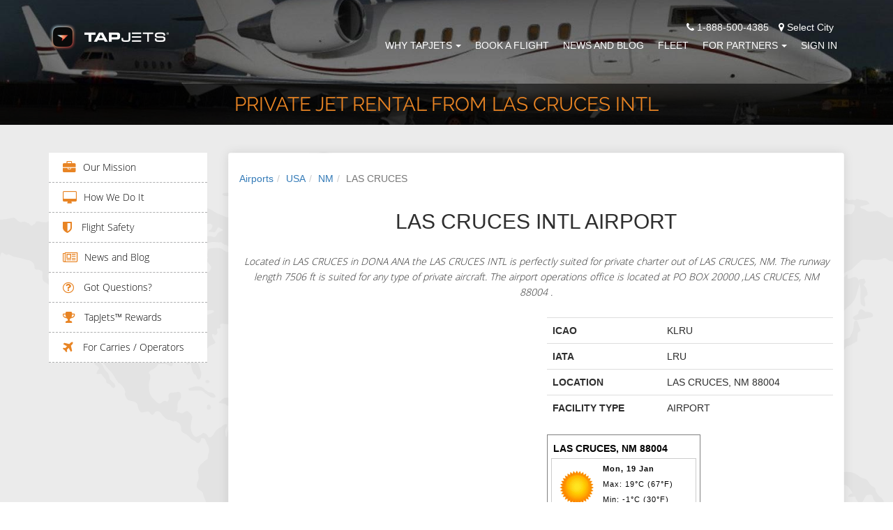

--- FILE ---
content_type: application/x-javascript; charset=utf-8
request_url: https://www.worldweatheronline.com/widget/v4/weather-widget.ashx?q=LAS%20CRUCES,%20NM%2088004&width=220&custom_header=LAS%20CRUCES,%20NM%2088004&num_of_day=0&title_bg_color=FFFFFF&title_text_color=000000&widget_bg_color=FFFFFF&widget_text_color=020202&type=js&icon=1&cb=0.6744337450390814
body_size: 673
content:
document.write("<" + "link href=\"//cdn.worldweatheronline.com/widget/v2/widget.css\" rel=\"stylesheet\" type=\"text/css\" /><" + "div id=\"wwo_widget_main\" style=\"width:220px;background-color:#FFFFFF;color:#020202;\">\n<" + "div id=\"widget_header_text\" style=\"background-color:#FFFFFF;color:#000000;\">LAS CRUCES, NM 88004<" + "/div>\n<" + "table cellpadding=\"7\" cellspacing=\"0\" id=\"wwo_weather_table\">\n<" + "tr style=\"border:1px solid #cccccc;\">\n<" + "td class=\"withdate\" style=\"width:68px;\" align=\"left\"><" + "img src=\"//cdn.worldweatheronline.com/images/weather/small/113_day_sm.png\" style=\"vertical-align:bottom;\" alt=\"Sunny\" /><" + "/td>\n<" + "td class=\"withdate\" style=\"width:140px;\" align=\"left\"><" + "b>Mon, 19 Jan<" + "/b><" + "br />Max: 19&deg;C (67&deg;F)<" + "br />Min: -1&deg;C (30&deg;F)<" + "br />12mph / 19km/h (SE)<" + "/td>\n<" + "/tr>\n<" + "/table>\n<" + "div id=\"widget_provider\">&raquo;<" + "a target=\"_blank\" href=\"https://www.worldweatheronline.com/v2/weather.aspx?q=Las+Cruces%2c+United+States+of+America\">View detailed forecast<" + "/a><" + "/div>\n<" + "/div>\n");